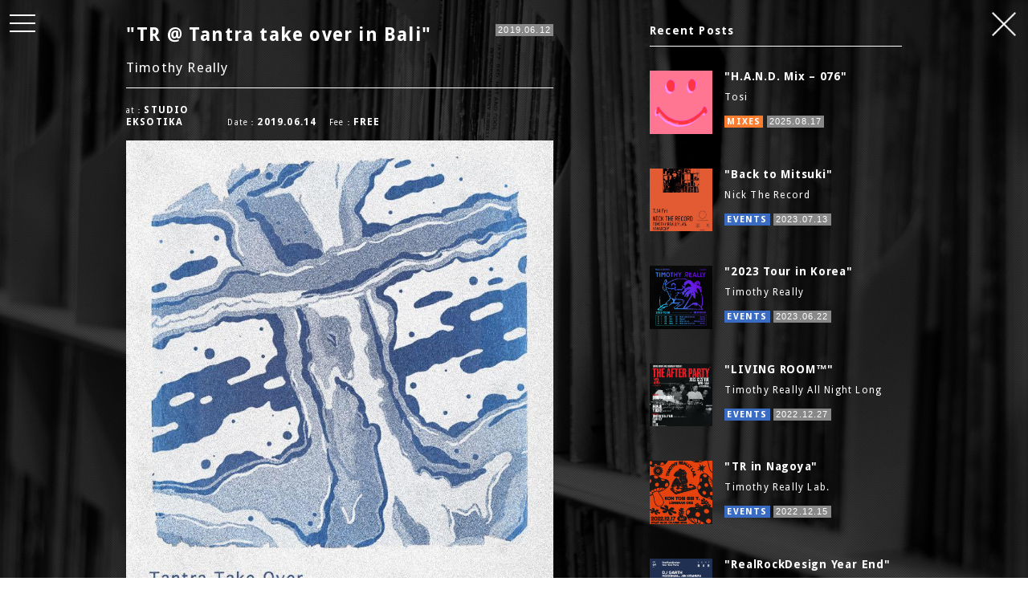

--- FILE ---
content_type: text/html; charset=UTF-8
request_url: https://test-trax.com/tr-tantra-take-over-in-bali/
body_size: 6768
content:
	<!-- Header-->
	<!DOCTYPE html>

<html lang="en"><head>
<title>TR @ Tantra take over in Bali | TEST TRAX</title>

<!-- All in One SEO Pack 2.3.12.2.1 by Michael Torbert of Semper Fi Web Design[57,105] -->
<link rel="canonical" href="https://test-trax.com/tr-tantra-take-over-in-bali/" />
<meta property="og:title" content="TR @ Tantra take over in Bali | TEST TRAX" />
<meta property="og:type" content="article" />
<meta property="og:url" content="https://test-trax.com/tr-tantra-take-over-in-bali/" />
<meta property="og:image" content="https://test-trax.com/wp-content/uploads/2019/06/eksotika-e1587731179113.jpg" />
<meta property="og:site_name" content="TEST TRAX" />
<meta property="fb:admins" content="1543308315679926" />
<meta property="fb:app_id" content="1140973152692022" />
<meta property="og:description" content="Next Gigs in Bali with Tantra and Rumah23 Crew ! Three collectives from Bali and Tokyo, two musically connected spots on the face of the earth, has joined forces to give you two days of fully loaded dance floor cultural exchange! Timothy Really (Tokyo), a collective of six DJs and artists that are known for building a platform for unique talents from all over the world, and Tantra Bali (Bali), a creative collective consisted of DJs and creatives from all over Indonesia, together with Rumah Dua Tiga Art Villa; the villa that has become the home for many actors and collectives in either local, regional, and even international contemporary art and creative scene, has banded and brought to you “23 Countdown Stories” featuring Timothy Really &amp; Paddy Grooves at Studio Eksotika on Friday, June 14th. The festivities continues the next day with “Tantra Take Over”, featuring Timothy Really at The Vault Bunker, Berawa, on Saturday, June 15th! So save the date and join the global fam soon! FRIDAY" />
<meta property="article:publisher" content="https://www.facebook.com/TESTTRAX/" />
<meta property="article:published_time" content="2019-06-12T20:09:22Z" />
<meta property="article:modified_time" content="2019-06-22T20:09:59Z" />
<meta name="twitter:card" content="summary" />
<meta name="twitter:site" content="@TEST_TRAX" />
<meta name="twitter:creator" content="@TEST_TRAX" />
<meta name="twitter:domain" content="twitter.com/TEST_TRAX" />
<meta name="twitter:title" content="TR @ Tantra take over in Bali | TEST TRAX" />
<meta name="twitter:description" content="Next Gigs in Bali with Tantra and Rumah23 Crew ! Three collectives from Bali and Tokyo, two musically connected spots on the face of the earth, has joined forces to give you two days of fully loaded dance floor cultural exchange! Timothy Really (Tokyo), a collective of six DJs and artists that are known for building a platform for unique talents from all over the world, and Tantra Bali (Bali), a creative collective consisted of DJs and creatives from all over Indonesia, together with Rumah Dua Tiga Art Villa; the villa that has become the home for many actors and collectives in either local, regional, and even international contemporary art and creative scene, has banded and brought to you “23 Countdown Stories” featuring Timothy Really &amp; Paddy Grooves at Studio Eksotika on Friday, June 14th. The festivities continues the next day with “Tantra Take Over”, featuring Timothy Really at The Vault Bunker, Berawa, on Saturday, June 15th! So save the date and join the global fam soon! FRIDAY" />
<meta name="twitter:image" content="https://test-trax.com/wp-content/uploads/2019/06/eksotika-e1587731179113.jpg" />
<meta itemprop="image" content="https://test-trax.com/wp-content/uploads/2019/06/eksotika-e1587731179113.jpg" />
			<script>
			(function(i,s,o,g,r,a,m){i['GoogleAnalyticsObject']=r;i[r]=i[r]||function(){
			(i[r].q=i[r].q||[]).push(arguments)},i[r].l=1*new Date();a=s.createElement(o),
			m=s.getElementsByTagName(o)[0];a.async=1;a.src=g;m.parentNode.insertBefore(a,m)
			})(window,document,'script','//www.google-analytics.com/analytics.js','ga');

			ga('create', 'UA-93156362-1', 'auto');
			
			ga('send', 'pageview');
			</script>
<!-- /all in one seo pack -->
<link rel='dns-prefetch' href='//s.w.org' />
<link rel="alternate" type="application/rss+xml" title="TEST TRAX &raquo; フィード" href="https://test-trax.com/feed/" />
<link rel="alternate" type="application/rss+xml" title="TEST TRAX &raquo; コメントフィード" href="https://test-trax.com/comments/feed/" />
<link rel="alternate" type="application/rss+xml" title="TEST TRAX &raquo; TR @ Tantra take over in Bali のコメントのフィード" href="https://test-trax.com/tr-tantra-take-over-in-bali/feed/" />
		<script type="text/javascript">
			window._wpemojiSettings = {"baseUrl":"https:\/\/s.w.org\/images\/core\/emoji\/2.2.1\/72x72\/","ext":".png","svgUrl":"https:\/\/s.w.org\/images\/core\/emoji\/2.2.1\/svg\/","svgExt":".svg","source":{"concatemoji":"https:\/\/test-trax.com\/wp-includes\/js\/wp-emoji-release.min.js?ver=4.7.29"}};
			!function(t,a,e){var r,n,i,o=a.createElement("canvas"),l=o.getContext&&o.getContext("2d");function c(t){var e=a.createElement("script");e.src=t,e.defer=e.type="text/javascript",a.getElementsByTagName("head")[0].appendChild(e)}for(i=Array("flag","emoji4"),e.supports={everything:!0,everythingExceptFlag:!0},n=0;n<i.length;n++)e.supports[i[n]]=function(t){var e,a=String.fromCharCode;if(!l||!l.fillText)return!1;switch(l.clearRect(0,0,o.width,o.height),l.textBaseline="top",l.font="600 32px Arial",t){case"flag":return(l.fillText(a(55356,56826,55356,56819),0,0),o.toDataURL().length<3e3)?!1:(l.clearRect(0,0,o.width,o.height),l.fillText(a(55356,57331,65039,8205,55356,57096),0,0),e=o.toDataURL(),l.clearRect(0,0,o.width,o.height),l.fillText(a(55356,57331,55356,57096),0,0),e!==o.toDataURL());case"emoji4":return l.fillText(a(55357,56425,55356,57341,8205,55357,56507),0,0),e=o.toDataURL(),l.clearRect(0,0,o.width,o.height),l.fillText(a(55357,56425,55356,57341,55357,56507),0,0),e!==o.toDataURL()}return!1}(i[n]),e.supports.everything=e.supports.everything&&e.supports[i[n]],"flag"!==i[n]&&(e.supports.everythingExceptFlag=e.supports.everythingExceptFlag&&e.supports[i[n]]);e.supports.everythingExceptFlag=e.supports.everythingExceptFlag&&!e.supports.flag,e.DOMReady=!1,e.readyCallback=function(){e.DOMReady=!0},e.supports.everything||(r=function(){e.readyCallback()},a.addEventListener?(a.addEventListener("DOMContentLoaded",r,!1),t.addEventListener("load",r,!1)):(t.attachEvent("onload",r),a.attachEvent("onreadystatechange",function(){"complete"===a.readyState&&e.readyCallback()})),(r=e.source||{}).concatemoji?c(r.concatemoji):r.wpemoji&&r.twemoji&&(c(r.twemoji),c(r.wpemoji)))}(window,document,window._wpemojiSettings);
		</script>
		<style type="text/css">
img.wp-smiley,
img.emoji {
	display: inline !important;
	border: none !important;
	box-shadow: none !important;
	height: 1em !important;
	width: 1em !important;
	margin: 0 .07em !important;
	vertical-align: -0.1em !important;
	background: none !important;
	padding: 0 !important;
}
</style>
<link rel='stylesheet' id='contact-form-7-css'  href='https://test-trax.com/wp-content/plugins/contact-form-7/includes/css/styles.css?ver=4.9' type='text/css' media='all' />
<link rel='stylesheet' id='A2A_SHARE_SAVE-css'  href='https://test-trax.com/wp-content/plugins/add-to-any/addtoany.min.css?ver=1.13' type='text/css' media='all' />
<script type='text/javascript' src='https://test-trax.com/wp-includes/js/jquery/jquery.js?ver=1.12.4'></script>
<script type='text/javascript' src='https://test-trax.com/wp-includes/js/jquery/jquery-migrate.min.js?ver=1.4.1'></script>
<script type='text/javascript' src='https://test-trax.com/wp-content/plugins/add-to-any/addtoany.min.js?ver=1.0'></script>
<link rel='https://api.w.org/' href='https://test-trax.com/wp-json/' />
<link rel="EditURI" type="application/rsd+xml" title="RSD" href="https://test-trax.com/xmlrpc.php?rsd" />
<link rel="wlwmanifest" type="application/wlwmanifest+xml" href="https://test-trax.com/wp-includes/wlwmanifest.xml" /> 
<link rel='prev' title='TR @Homework in Seoul' href='https://test-trax.com/tr-homework-in-seoul/' />
<link rel='next' title='TR @ 23 countdown in Bali' href='https://test-trax.com/tr-23-countdown-in-bali/' />
<meta name="generator" content="WordPress 4.7.29" />
<link rel='shortlink' href='https://test-trax.com/?p=1431' />
<link rel="alternate" type="application/json+oembed" href="https://test-trax.com/wp-json/oembed/1.0/embed?url=https%3A%2F%2Ftest-trax.com%2Ftr-tantra-take-over-in-bali%2F" />
<link rel="alternate" type="text/xml+oembed" href="https://test-trax.com/wp-json/oembed/1.0/embed?url=https%3A%2F%2Ftest-trax.com%2Ftr-tantra-take-over-in-bali%2F&#038;format=xml" />

<script type="text/javascript">
var a2a_config=a2a_config||{};a2a_config.callbacks=a2a_config.callbacks||[];a2a_config.templates=a2a_config.templates||{};a2a_localize = {
	Share: "共有",
	Save: "ブックマーク",
	Subscribe: "購読",
	Email: "Email",
	Bookmark: "ブックマーク",
	ShowAll: "すべて表示する",
	ShowLess: "小さく表示する",
	FindServices: "サービスを探す",
	FindAnyServiceToAddTo: "追加するサービスを今すぐ探す",
	PoweredBy: "Powered by",
	ShareViaEmail: "Share via email",
	SubscribeViaEmail: "Subscribe via email",
	BookmarkInYourBrowser: "ブラウザにブックマーク",
	BookmarkInstructions: "Press Ctrl+D or \u2318+D to bookmark this page",
	AddToYourFavorites: "お気に入りに追加",
	SendFromWebOrProgram: "Send from any email address or email program",
	EmailProgram: "Email program",
	More: "More&#8230;"
};

</script>
<script type="text/javascript" src="https://static.addtoany.com/menu/page.js" async="async"></script>
		<style type="text/css">.recentcomments a{display:inline !important;padding:0 !important;margin:0 !important;}</style>
		<meta charset="utf-8">
<meta http-equiv="X-UA-Compatible" content="IE=edge">
<meta name="viewport" content="width=device-width, initial-scale=1, minimum-scale=1">
<meta http-equiv="content-style-type" content="text/css" />
<meta http-equiv="content-script-type" content="text/javascript" />
<meta name="keywords" content="Test,DJ,UREI1620,Loft,Classic,Barearic,Timothy Really" />

<!-- Favicon -->    
	<link rel="shortcut icon" href="https://test-trax.com/wp-content/themes/ec_theme/image/favicon.ico" />

<!-- CSS -->        
	<link rel="stylesheet" href="https://test-trax.com/wp-content/themes/ec_theme/style.css" media="screen">

<!-- WordPressのjQueryを読み込ませない -->
	    
<!-- Script -->
	<script src="https://ajax.googleapis.com/ajax/libs/jquery/1.11.3/jquery.min.js"></script>
    <script src="https://test-trax.com/wp-content/themes/ec_theme/common/js/iscroll.js"></script>
    <script src="https://test-trax.com/wp-content/themes/ec_theme/common/js/drawer.min.js"></script>
    <script src="https://test-trax.com/wp-content/themes/ec_theme/common/js/jquery.bxslider.min.js"></script>
	<script src="https://test-trax.com/wp-content/themes/ec_theme/common/js/jquery.waypoints.min.js"></script>

<!-- ふんわりフェード表示 -->	
	<script type="text/javascript">

window.onload = function() {
  scroll_effect();

  $(window).scroll(function(){
   scroll_effect();
  });

  function scroll_effect(){
   $('.effect-fade').each(function(){
    var elemPos = $(this).offset().top;
    var scroll = $(window).scrollTop();
    var windowHeight = $(window).height();
    if (scroll > elemPos - windowHeight){
     $(this).addClass('effect-scroll');
    }
   });
  }
};
	</script>	
    
<!-- javascriptのための必要な記述 -->
</head>



<!-- Body -->
<body class="drawer drawer--left">


<!-- Navigation -->
<header role="banner">

<!-- <h1 class="logo_icon">
    <a href="https://test-trax.com">
    <img id="logo" src="https://test-trax.com/wp-content/themes/ec_theme/image/logo_big.png" alt="TEST TRAX" draggable="false">
    </a>
</h1> -->
  
    <button type="button" class="drawer-toggle drawer-hamburger">
      <span class="sr-only">toggle navigation</span>
      <span class="drawer-hamburger-icon"></span>
    </button>
    <nav class="drawer-nav grey_color" role="navigation">
      <ul class="drawer-menu">        
        <h3 class="nav_title2">TEST-TRAX.COM</h3>
        <li><a class="drawer-menu-item" href="https://test-trax.com">HOME</a></li>
        <li><a class="drawer-menu-item" href="https://test-trax.com/reviews">REVIEWS</a></li>
        <li><a class="drawer-menu-item" href="https://test-trax.com/mixes">MIXES</a></li>
        <li><a class="drawer-menu-item" href="https://test-trax.com/events">EVENTS</a></li>
        <li><a class="drawer-menu-item" href="https://test-trax.com/label">LABEL</a></li>
        <li><a class="drawer-menu-item" href="https://test-trax.com/artist">ARTIST</a></li>
        <li><a class="drawer-menu-item" href="https://test-trax.com/contact">CONTACT</a></li>


        <h3 class="nav_title3">Follow us</h3>
        
        <ul class="sns_ul">
        	<li><a href="https://soundcloud.com/test-trax" target="_blank"><i class="fa fa-soundcloud"></i></a></li>
        	<li><a href="https://www.instagram.com/test_trax" target="_blank"><i class="fa fa-instagram"></i></a></li>
        	<li><a href="https://twitter.com/TEST_TRAX" target="_blank"><i class="fa fa-twitter"></i></a></li>
        	<li><a href="https://www.facebook.com/TESTTRAX" target="_blank"><i class="fa fa-facebook"></i></a></li>
        	<li><a href="https://test-trax.com/contact"><i class="fa fa-envelope"></i></a></li>
       </ul>
        
        
      </ul>

    </nav>
  </header>    
<div class="fixed_top">
    <p class="close_btn">
    	<a href="https://test-trax.com/events"><img height="30" width="30" src="https://test-trax.com/wp-content/themes/ec_theme/image/close.png"></a>
    </p>
</div>
    

<!-- Content -->
<main role="main">
  <section id="main_content" class="body_bottom single-post">
    <div class="container">
        
        

			<ul class="detail_page">
                <li class="span8">
                  <div class="title_list clearfix">
                  	<div class="title_list_left">
                    <h2 class="title">"TR @ Tantra take over in Bali"</h2>
                    <p class="artist_name">Timothy Really</p>
                    </div>
                    
              		<div class="date_blog clearfix">
                  	<p class="date">2019.06.12</p>
                    </div>
                       </div>

				<div class="reviews_area">
                
					<p class="event_text2"><span class="review_s">at：</span>STUDIO EKSOTIKA</p>
                      
                    
					<p class="event_text2"><span class="review_s">Date：</span>2019.06.14</p>
                      
                    
					<p class="event_text1"><span class="review_s">Fee：</span>FREE</p>
                      

                    
                </div>                           
                                      
                    <p class="detail_text"><img src="https://test-trax.com/wp-content/uploads/2019/06/f1d.jpg" alt="" width="705" height="1000" class="alignnone size-full wp-image-1433" /><br><br>
 

Next Gigs in Bali with Tantra and Rumah23 Crew !<br>

Three collectives from Bali and Tokyo, two musically connected spots on the face of the earth, has joined forces to give you two days of fully loaded dance floor cultural exchange! Timothy Really (Tokyo), a collective of six DJs and artists that are known for building a platform for unique talents from all over the world, and Tantra Bali (Bali), a creative collective consisted of DJs and creatives from all over Indonesia, together with Rumah Dua Tiga Art Villa; the villa that has become the home for many actors and collectives in either local, regional, and even international contemporary art and creative scene, has banded and brought to you “23 Countdown Stories” featuring Timothy Really &#038; Paddy Grooves at Studio Eksotika on Friday, June 14th. The festivities continues the next day with “Tantra Take Over”, featuring Timothy Really at The Vault Bunker, Berawa, on Saturday, June 15th! So save the date and join the global fam soon!<br><br>


FRIDAY 14 JUNI<br>
at STUDIO EKSOTIKA<br>
20:00 &#8211; 2:00<br>
line up<br>
Eksotika<br>
Timothy Really Lab.v
Tantra Bali<br>
Rumah Dua Tiga<br>
and DJ Mawasih<div class="addtoany_share_save_container addtoany_content_bottom"><div class="addtoany_header">Share this:</div><div class="a2a_kit a2a_kit_size_20 addtoany_list" data-a2a-url="https://test-trax.com/tr-tantra-take-over-in-bali/" data-a2a-title="TR @ Tantra take over in Bali"><a class="a2a_button_facebook external" href="https://www.addtoany.com/add_to/facebook?linkurl=https%3A%2F%2Ftest-trax.com%2Ftr-tantra-take-over-in-bali%2F&amp;linkname=TR%20%40%20Tantra%20take%20over%20in%20Bali" title="Facebook" rel="nofollow" target="_blank"></a><a class="a2a_button_twitter external" href="https://www.addtoany.com/add_to/twitter?linkurl=https%3A%2F%2Ftest-trax.com%2Ftr-tantra-take-over-in-bali%2F&amp;linkname=TR%20%40%20Tantra%20take%20over%20in%20Bali" title="Twitter" rel="nofollow" target="_blank"></a><a class="a2a_button_google_plus external" href="https://www.addtoany.com/add_to/google_plus?linkurl=https%3A%2F%2Ftest-trax.com%2Ftr-tantra-take-over-in-bali%2F&amp;linkname=TR%20%40%20Tantra%20take%20over%20in%20Bali" title="Google+" rel="nofollow" target="_blank"></a><a class="a2a_button_hatena external" href="https://www.addtoany.com/add_to/hatena?linkurl=https%3A%2F%2Ftest-trax.com%2Ftr-tantra-take-over-in-bali%2F&amp;linkname=TR%20%40%20Tantra%20take%20over%20in%20Bali" title="Hatena" rel="nofollow" target="_blank"></a><a class="a2a_dd addtoany_share_save external" href="https://www.addtoany.com/share" rel="nofollow"></a></div></div></p>
                    <div class="pager">
                    	<div class="prev_box"><a href="https://test-trax.com/tr-homework-in-seoul/" rel="prev"><</a></div>
                    	<div class="top_box"><a href="https://test-trax.com">TOP</a></div>
                        <div class="next_box"><a href="https://test-trax.com/tr-23-countdown-in-bali/" rel="next">></a></div>
                    </div>
                </li>
                
                <li class="span4 sidebar">
                
				<div class="sidebar-wrap">
                    <h4 class="widget_h4">Recent Posts</h4>
                     <div class="side_blog">

					<!-- 最新7件まで表示 -->
                                                          			<div class="post_feed">
                            <div class="blog_post">
                                <div class="row clearfix">
                                    <div class="span3">
                                    <a href="https://test-trax.com/hand076/"><img width="100%" src="https://test-trax.com/wp-content/uploads/2025/08/hand-sq.jpg"></a>
                                    
                                    </div>
                                    <div class="span9 padding_l15">
                                    	<h2 class="blog_feed_h2_2"><a href="https://test-trax.com/hand076/">"H.A.N.D. Mix &#8211; 076"</a></h2>
                                        <p class="subtitle_text">Tosi</p>

                                        <div class="sidebar_inline">
                                        <p class="mixes">MIXES</p>
										<p class="blog_date4">2025.08.17</p>
                                        </div>
                                        
                                    </div></div></div>
                            </div>
						              			<div class="post_feed">
                            <div class="blog_post">
                                <div class="row clearfix">
                                    <div class="span3">
                                    <a href="https://test-trax.com/back-to-mitsuki/"><img width="100%" src="https://test-trax.com/wp-content/uploads/2023/07/IMG_3309.jpg"></a>
                                    
                                    </div>
                                    <div class="span9 padding_l15">
                                    	<h2 class="blog_feed_h2_2"><a href="https://test-trax.com/back-to-mitsuki/">"Back to Mitsuki"</a></h2>
                                        <p class="subtitle_text">Nick The Record</p>

                                        <div class="sidebar_inline">
                                        <p class="events">EVENTS</p>
										<p class="blog_date4">2023.07.13</p>
                                        </div>
                                        
                                    </div></div></div>
                            </div>
						              			<div class="post_feed">
                            <div class="blog_post">
                                <div class="row clearfix">
                                    <div class="span3">
                                    <a href="https://test-trax.com/2023-tour-in-korea/"><img width="100%" src="https://test-trax.com/wp-content/uploads/2023/06/trl-in-korea-2023-flyer.jpg"></a>
                                    
                                    </div>
                                    <div class="span9 padding_l15">
                                    	<h2 class="blog_feed_h2_2"><a href="https://test-trax.com/2023-tour-in-korea/">"2023 Tour in Korea"</a></h2>
                                        <p class="subtitle_text">Timothy Really</p>

                                        <div class="sidebar_inline">
                                        <p class="events">EVENTS</p>
										<p class="blog_date4">2023.06.22</p>
                                        </div>
                                        
                                    </div></div></div>
                            </div>
						              			<div class="post_feed">
                            <div class="blog_post">
                                <div class="row clearfix">
                                    <div class="span3">
                                    <a href="https://test-trax.com/living-room-1227/"><img width="100%" src="https://test-trax.com/wp-content/uploads/2022/12/livingroom-1227-thum.jpg"></a>
                                    
                                    </div>
                                    <div class="span9 padding_l15">
                                    	<h2 class="blog_feed_h2_2"><a href="https://test-trax.com/living-room-1227/">"LIVING ROOM™"</a></h2>
                                        <p class="subtitle_text">Timothy Really All Night Long</p>

                                        <div class="sidebar_inline">
                                        <p class="events">EVENTS</p>
										<p class="blog_date4">2022.12.27</p>
                                        </div>
                                        
                                    </div></div></div>
                            </div>
						              			<div class="post_feed">
                            <div class="blog_post">
                                <div class="row clearfix">
                                    <div class="span3">
                                    <a href="https://test-trax.com/tr-in-nagoya/"><img width="100%" src="https://test-trax.com/wp-content/uploads/2022/12/vinofonica-thum.jpg"></a>
                                    
                                    </div>
                                    <div class="span9 padding_l15">
                                    	<h2 class="blog_feed_h2_2"><a href="https://test-trax.com/tr-in-nagoya/">"TR in Nagoya"</a></h2>
                                        <p class="subtitle_text">Timothy Really Lab.</p>

                                        <div class="sidebar_inline">
                                        <p class="events">EVENTS</p>
										<p class="blog_date4">2022.12.15</p>
                                        </div>
                                        
                                    </div></div></div>
                            </div>
						              			<div class="post_feed">
                            <div class="blog_post">
                                <div class="row clearfix">
                                    <div class="span3">
                                    <a href="https://test-trax.com/realrockdesign-nye/"><img width="100%" src="https://test-trax.com/wp-content/uploads/2022/12/IMG_1020.jpg"></a>
                                    
                                    </div>
                                    <div class="span9 padding_l15">
                                    	<h2 class="blog_feed_h2_2"><a href="https://test-trax.com/realrockdesign-nye/">"RealRockDesign Year End"</a></h2>
                                        <p class="subtitle_text">DJ Garth</p>

                                        <div class="sidebar_inline">
                                        <p class="events">EVENTS</p>
										<p class="blog_date4">2022.12.08</p>
                                        </div>
                                        
                                    </div></div></div>
                            </div>
						              			<div class="post_feed">
                            <div class="blog_post">
                                <div class="row clearfix">
                                    <div class="span3">
                                    <a href="https://test-trax.com/oriental-test/"><img width="100%" src="https://test-trax.com/wp-content/uploads/2022/09/IGF_square.jpg"></a>
                                    
                                    </div>
                                    <div class="span9 padding_l15">
                                    	<h2 class="blog_feed_h2_2"><a href="https://test-trax.com/oriental-test/">"Oriental Test"</a></h2>
                                        <p class="subtitle_text">at Sunset Park Club</p>

                                        <div class="sidebar_inline">
                                        <p class="events">EVENTS</p>
										<p class="blog_date4">2022.09.14</p>
                                        </div>
                                        
                                    </div></div></div>
                            </div>
						                    					</div>
                    </div>
               
                </li>
            </ul>   

  
 
      </div>
   </section> <!-- main_content -->
</main><!-- Content -->
  
<!-- Footer-->
    <!-- フッター -->   
        <footer id="footer_bottom">
            <div class="container">
            
            <h4 class="center_text">FOLLOW US</h4>
            	<div class="row sns-foot clearfix">
                	<div class="span3"><a href="https://soundcloud.com/test-trax" target="_blank"><p class="snsbtn"><i class="fa fa-soundcloud"></i>SOUNDCLOUD</p></a></div>
                	<div class="span3"><a href="https://www.instagram.com/test_trax" target="_blank"><p class="snsbtn"><i class="fa fa-instagram"></i>INSTAGRAM</p></a></div>
                	<div class="span3"><a href="https://www.facebook.com/TESTTRAX" target="_blank"><p class="snsbtn"><i class="fa fa-facebook"></i>FACEBOOK</p></a></div>
                	<div class="span3"><a href="https://twitter.com/TEST_TRAX" target="_blank"><p class="snsbtn"><i class="fa fa-twitter"></i>TWITTER</p></a></div>
                </div>  

			<ul class="foot_nav">
                <li><a class="" href="https://test-trax.com/reviews">REVIEWS</a></li>
                <li><a class="" href="https://test-trax.com/mixes">MIXES</a></li>
                <li><a class="" href="https://test-trax.com/events">EVENTS</a></li>
                <li><a class="" href="https://test-trax.com/label">LABEL</a></li>
                <li><a class="" href="https://test-trax.com/artist">ARTIST</a></li>
                <li><a class="" href="https://test-trax.com/contact">CONTACT</a></li>
            </ul>
            
            <p class="allright">&copy; TEST TRAX All Rights Reserved.</p>            
            </div><!-- /container --> 
        </footer>      
    <!-- フッター終わり -->   


  <script>
    $(document).ready(function() {
      $('.drawer').drawer();
    });
  </script> 

  <script>
   //■ドロワーメニュー
    $(document).ready(function() {
      $('.drawer').drawer();
    });
	
	
    //■page topボタン

    $(function(){
    var topBtn=$('#pageTop');
    topBtn.hide();

    //◇ボタンの表示設定
    $(window).scroll(function(){
      if($(this).scrollTop()>200){

        //---- 画面を200pxスクロールしたら、ボタンを表示する
        topBtn.fadeIn();

      }else{

        //---- 画面が80pxより上なら、ボタンを表示しない
        topBtn.fadeOut();

      }
    });

     
    // ◇ボタンをクリックしたら、スクロールして上に戻る
    topBtn.click(function(){
      $('body,html').animate({
      scrollTop: 0},500);
      return false;

    });


    });

  </script> 
  
  <!-- Slider Image -->
	<script type="text/javascript">
        $(document).ready(function(){
            $('.bxslider').bxSlider({
                auto: true,
            });
        });
	</script>  
  
</body>
</html>

--- FILE ---
content_type: text/css
request_url: https://test-trax.com/wp-content/themes/ec_theme/style.css
body_size: 339
content:
@charset "UTF-8";
/*
Theme Name: ec-theme
Description:テーマの説明
Theme URI: http://www.craft-farm.net
Author: Toshiyuki Akutsu
Author URI: http://www.craft-farm.net
Version: 4.1.1
License: ライセンス
License URI: ライセンスの URL
*/

/* プラグイン */
@import url("common/css/jquery.bxslider.css");


/* CSS Document */
@import url("common/css/print.css");
@import url("common/css/reset.css");
@import url("//cdnjs.cloudflare.com/ajax/libs/drawer/3.2.0/css/drawer.min.css");
@import url("common/css/global.css");
@import url("common/css/responsive.css");



/* フォント */
@import url("//maxcdn.bootstrapcdn.com/font-awesome/4.6.3/css/font-awesome.min.css");
@import url("common/css/font-awesome.min.css");
@import url("//fonts.googleapis.com/css?family=Source+Sans+Pro");
@import url("//fonts.googleapis.com/css?family=Droid+Sans:400,700");


--- FILE ---
content_type: text/css
request_url: https://test-trax.com/wp-content/themes/ec_theme/common/css/print.css
body_size: 44
content:
@charset "utf-8";
/*
Template modified: 2008-09-19
※このコメント部はサイト作成時に削除してください。
*/



--- FILE ---
content_type: text/css
request_url: https://test-trax.com/wp-content/themes/ec_theme/common/css/reset.css
body_size: 611
content:
@charset "utf-8";
/*
Template modified: 2009-06-30
*/

* { margin: 0; padding: 0; }
h1, h2, h3, h4, h5, h6 { font-size: 100%; font-weight: normal; }
a, img, abbr, acronym, fieldset { border: 0; }

em, strong, dfn, code, var, cite,
input, select, textarea, button, optgroup, option,
address,
th, caption  { font-weight: inherit; font-style: inherit; font-size: inherit; }

input, select, textarea, button, optgroup, option { font-family: inherit; }

li { list-style: none; }

th, td { vertical-align: top; }
th, caption { text-align: left; }

abbr, acronym { font-variant: normal; }

ins, del { text-decoration: none; }

sub, sup { vertical-align: baseline; }

q:before, q:after { content: ''; }

div, p,
ul, ol, li, dl, dt, dd,
th, td,
h1, h2, h3, h4, h5, h6 { background-repeat: no-repeat; background-position: 0 0; }



/* ============================== css hack */
/* floating box clear */
.clr:after, .mc:after, .ms:after, .multi_section:after, .multi_column:after { content: ""; display: block; height: 0; clear: both; visibility: hidden; }
.clr, .mc, .ms, .multi_section, .multi_column { display: inline-table; min-height: 1%; }
/* Hide from mac IE5 \*/
* html .clr, * html .mc, * html .ms, * html .multi_section, * html .multi_column { height: 1%; }
.clr, .mc, .ms, .multi_section, .multi_column { display: block; }
/* End Hide from mac IE5 */

/* hide text */
.hidetxt, .hd { text-indent: -9999px; overflow: hidden; }
.hidetxt a, .hd a { overflow: hidden; }


/* ============================== multi column */
.multi_section {  }
.left_section { float: left; }
.right_section { float: right; }
.ms {  }
.ls { float: left; }
.rs { float: right; }

.multi_column { }
.left_column { float: left; }
.right_column { float: right; }
.mc {  }
.lc { float: left; }
.rc { float: right; }


--- FILE ---
content_type: text/css
request_url: https://test-trax.com/wp-content/themes/ec_theme/common/css/global.css
body_size: 4115
content:
@charset "utf-8";

/* ------------------------- TOC 
setup
wrap around the contents
header
site navigation
common sub navigation
contents
page top
footer
 ------------------------- */

/* ============================== setup */

body{
	background-attachment: fixed;
	background-image: url("../../image/background.jpg");
	background-repeat: no-repeat;
	background-size: cover;
	color: #ffffff;
    font-family: 'Droid Sans', sans-serif;
	font-size: 12px;
	font-weight: normal;
	letter-spacing: 0.1em;
	overflow-y: scroll;
	z-index: -2;
	}
		
html,body{
	height: 100%;
	margin: 0 auto;
	min-height: 550px;
	min-width: 1000px;
	width: 100%;
	}
	
html {
    margin-top:inherit !important;
	}	
	
table { border-collapse: collapse; border-spacing: 0; }

a { color: #00f; }
a:link { color: #00f; }
a:visited { color: #66c; }
a:hover, a:active { color: #f00; }
a img, a:link img, a:visited img, a:hover img, a:active img { border: none; text-decoration: none; }

/* ============================== padding.boarder */
*, *:before, *:after {
    -webkit-box-sizing: border-box;
       -moz-box-sizing: border-box;
         -o-box-sizing: border-box;
        -ms-box-sizing: border-box;
            box-sizing: border-box;
	}


/* ============================== clearfix */

		.clearfix {
			display: block; 
			zoom:1;
		}
		
		.clearfix:after{
			content: ""; 
			display: block; 
			clear: both;	
		}
		

/* ============================== span */

.row {
    margin-left: 0;
    margin-right: 0;
    width: 100% !important;
	}

.row::before, .row::after {
    content: "";
    display: table;
    line-height: 0;
	}

[class*="span"] {
    display: block;
    float: left;
    min-height: 1px;
	}
	
.span3 {
    width: 25%;
	}		
	
.span4 {
    width: 33.333333%;
	}		
	
.span5 {
    width: 41.6667%;
	}	

.span7 {
    width: 58.3333%;
	}
	
.span9 {
    width: 75%;
	}		

/* ============================== sidebar */

.padding_l15 {
    padding-left: 15px;	
	}	
	
.blog_date4 {
    background-color: #888888;
    color: #fff;
    font-family: "Helvetica","Arial","ヒラギノ角ゴ ProN W3","Hiragino Kaku Gothic ProN","Osaka",sans-serif;
    font-size: 11px;
    letter-spacing: 0.2ex;
    line-height: 1;
    padding: 2px 3px;
	}	

.blog_feed_h2_2 {
    margin: 0 0 11px;
	}
	
.blog_feed_h2_2 a{
	color:#fff;
	font-weight:bold;
    text-align: left;
    letter-spacing: 0.1ex;
    line-height: 1;
	text-decoration:none;	
	font-size:14px;
	}	

.blog_post_text2 {
    color: #fff;
    font-size: 9px;
    letter-spacing: 0.2ex;
    line-height: 150%;
    margin-bottom: 12px;
	font-weight:100;
	}

.blog_post_link2 {
    margin-bottom: 0;
	}
	
.blog_post_link2 a {
    color: #333;
    font-size: 8px;
    letter-spacing: 0.1ex;
	}	

.blog_post_link2 i {
    color: #cc3333;
    margin-left: 5px;
	}
	
.widget_h4{
	color:#fff;
	font-size:14px;
	font-weight:bold;
	border-bottom:1px #fff solid;
	padding-bottom:11px;
	margin-bottom:30px;
	}
	
.widget_h3 {
    font-size: 13px;
    font-weight: bold;
    margin-bottom: 2px;
	}	
	
.post_feed{
	margin-bottom:40px;
	}
	
.sidebar_inline p{
	display:inline-block;
	}
	

.sidebar_inline p.reviews{
	background:#5acad9;
	color:#FFF;
	font-size:11px;
	font-weight:bold;
	padding: 2px 3px;
	line-height:1;
	}
	
.sidebar_inline p.events{
	background:#3a6cc4;
	color:#FFF;
	font-size:11px;
	font-weight:bold;
	padding: 2px 3px;
	line-height:1;
	}	
	
.sidebar_inline p.mixes{
	background:#ff7d2f;
	color:#FFF;
	font-size:11px;
	font-weight:bold;
	padding: 2px 3px;
	line-height:1;
	}
	
.sidebar_inline p.label{
	background:#f24069;
	color:#FFF;
	font-size:11px;
	font-weight:bold;
	padding: 2px 3px;
	line-height:1;
	}				
		
	

/* ============================== ナビゲーション */

.drawer-menu a{
    color: #fff;
	font-size:13px;
	font-weight:800;
	line-height:180%;
	display:block;
	}

.drawer-menu a:hover{
    color: #bdf3fa;
	text-decoration:inherit;
	}
	
	 
.drawer-menu{
	padding:30px;
	}
	
.drawer-dropdown-menu {
    background-color:inherit;
	}
	
.drawer-dropdown-menu-item {
    padding: 0.75rem 0.75rem 0.75rem 1.5rem;
    text-decoration: none;
	}	
	
.drawer-dropdown-menu-item a{
	font-size:14px;
	}

.drawer-hamburger-icon, .drawer-hamburger-icon::after, .drawer-hamburger-icon::before {
    background-color: #fff;
	}	

.drawer-overlay {
    background-color: rgba(0, 0, 0, 0.6);
	}	
	
.drawer-menu .logo{
	width:60%;
	margin:0px auto 40px;
	}
	
.nav_title{
	color:#fff;
	border-bottom:solid 1px #b7b7b7;
	padding-bottom:7px;
	margin-bottom:22px;
	font-weight:bolder;
	font-size:11px;
	}
	
.nav_title2{
	color:#a2f3fe;
	border-bottom:solid 1px #a2f3fe;
	padding-bottom:12px;
	margin-bottom:22px;
	margin-top:5px;
	font-weight:bolder;
	font-size:11px;
	}	
	
	
.nav_title3{
	color:#a2f3fe;
	border-bottom:solid 1px #a2f3fe;
	padding-bottom:12px;
	margin-bottom:22px;
	margin-top:45px;
	font-weight:bolder;
	font-size:11px;
	}		
	
.nav_title .fa{
	font-size:16px;
	}
	
.nav_head{
	color:#c7c7c7;
	margin-right:7px;
	}
		
		
.drawer-menu-item {
    padding:10px 0px;
	}
	
.drawer-nav .drawer-menu .sns_title{
	font-size:11px;
	padding-bottom:5px;
	}
	
	
.close_btn {
    filter: saturate(0);
    position: absolute;
    right: 15px;
    top: 15px;
	}	
	
.close_btn a img:hover{
	opacity: 0.7;
    filter: alpha(opacity=70);
	}
	
.fixed_top{
	left: 0;
	position: fixed;
	top: 0;
	width: 100%;
	z-index: 1;
	}
	
.head_wrap .span2{
	float:left;
	width:20%;
	}
	
.head_wrap .span4{
	float:left;
	width:60%;
	}	
	
.logo_icon a {
    display: block;
    margin: 0;
    text-decoration: none;
	}	
		
.sns_wrap{
	margin:20px 20px 0 0;
	float:right;
	}
	
.sns_ul li{
	float:left;
	}
	
.sns_ul li a{
	color:#FFF;
	font-size:18px;
	margin-left:19px;
	}			
	
.sns_ul li a:hover{
	opacity:0.6;
	}		
	
/* ============================== Basic */


.container{
    width:88%;
	max-width: 1280px;
	margin:0 auto;
	}

.contact-container{
	width:70%;
	}

	
#main_content{
	height: 100%;
	overflow: hidden;
	}
	
.body_bottom{
	padding-bottom:30px;
	}	

.box{
	backface-visibility: hidden;
	float: left;
	width: 33.33333333%;
	height:100%;
	position: relative;
	margin-bottom:8vh;
	padding:0% 5%;
	}


.box .topic{ 
	color: #fff;
	font-size: 16px;
	line-height: 1.2;
	text-align: center;
	margin-top:16px;
	font-weight:800;
	}
	
.box .price{
	color: #fff;
	font-size: 12px;
	line-height: 1.2;
	text-align: center;
	margin-top:10px;
	}
		
.box a img{
	display: block;
	margin: 0 auto;
	padding: 0;	
	}
	
.grey_color{
	background-color:#55cdde;
	}
	
	
.logo_icon{
	max-width: 206px;
	margin:40px auto 50px;
	}
	
.logo_icon img {
    transition: all 0.1s ease 0s;
    width: 100%;
	}
	

.logo_icon a{ /* Logo hover effect */
	display: inline-block;
	-webkit-transition: 0.2s;
	-moz-transition: 0.2s;
	-o-transition: 0.2s;
	-ms-transition: 0.2s;
	transition: 0.2s;
	}

.logo_icon a:hover{ /* Logo hover effect */
    -webkit-transform: scale(1.05,1.05);
    -moz-transform: scale(1.05,1.05);
    -o-transform: scale(1.05,1.05);
    -ms-transform: scale(1.05,1.05);
    transform: scale(1.05,1.05);
	}


/* カテゴリ名をサムネイルの上に */

div.eyecatch{
	position:relative
	}
	
div.eyecatch p.reviews{
	position:absolute;
	background:#5acad9;
	color:#FFF;
	font-size:10px;
	font-weight:bold;
	top:0;
	left:0;
	padding: 3px 4px;
	line-height:1;
	}
	
div.eyecatch p.events{
	position:absolute;
	background:#3a6cc4;
	color:#FFF;
	font-size:10px;
	font-weight:bold;
	top:0;
	left:0;
	padding: 3px 4px;
	line-height:1;
	}	
	
div.eyecatch p.mixes{
	position:absolute;
	background:#ff7d2f;
	color:#FFF;
	font-size:10px;
	font-weight:bold;
	top:0;
	left:0;
	padding: 3px 4px;
	line-height:1;
	}
	
div.eyecatch p.label{
	position:absolute;
	background:#f24069;
	color:#FFF;
	font-size:10px;
	font-weight:bold;
	top:0;
	left:0;
	padding: 3px 4px;
	line-height:1;
	}				
	
	
/* ============================== Detail Page */	
	
ul.detail_page{
	padding:30px 0px;
	}		
	
ul.detail_page li{
	float:left;
	width:100%;
	}	
	
.detail_page .span8{
	width:65%;
	padding-right:120px;
	padding-left: 80px;
	}

.detail_page .span4{
	width:35%;
	padding-right: 80px;
	}


.detail_page .title{
	font-size:23px;
	font-weight:800;
	line-height:1.2;
	margin-bottom:17px;
	}
	
.detail_page .detail_text{	
	font-size:13px;
	margin-bottom:20px;
	line-height: 1.7;
	}
	
.detail_page .date{	
	font-size:11px;
	font-weight:100;
	background-color: #888888;
    color: #fff;
    font-family: "Helvetica","Arial","ヒラギノ角ゴ ProN W3","Hiragino Kaku Gothic ProN","Osaka",sans-serif;
    letter-spacing: 0.2ex;
    padding: 0 3px;
	line-height:15px;
	}	
	
.detail_page .price_detail{
	font-weight:bolder;
	font-size:18px;
	margin-bottom:20px;
	padding-top:8px;
	}
	
.detail_page .upload_image img:nth-child(n + 2) {
	padding-top:20px;
	}

.detail_page .pager{
    margin-top: 50px;
	font-size: 15px;
	}
	
.bx-wrapper .bx-pager { /* スライダー下の玉を非表示 */	
    display:none;
	}	


.pager div{
	float:left;
	}

.pager a:hover{
	opacity:0.7;
	}
	
.pager .prev_box{
	width:30%;
	}	

.pager .top_box{
	width:40%;
	text-align:center;
	}	

.pager .next_box{
	width:30%;
	text-align:right;
	}
	
.pager .prev_box a{
	color:#FFF;
	font-size: 28px;
    font-weight: 100;
    line-height: 14px;
    text-decoration: none;
	}		
	
.pager .top_box a{
	color:#FFF;
	text-align:center;
	text-decoration:none;
	}		
	
	
.pager .next_box a{
	color:#FFF;
	text-align:right;
	font-size: 28px;
    font-weight: 100;
    line-height: 14px;
    text-decoration: none;
	}	
	
.slider_box{
	margin-bottom:20px;
	}
	

/* ============================== button */
.button01 .button{
	width:100%;
	text-align:center;
	border:solid 1px #FFFFFF;
	padding:20px;
	display:block;
	}

.button01 a{
	color:#fff;
	text-decoration:inherit;
	font-weight:bolder;
	font-size:13px;
	}
	
.button01 .button:hover{
	border:solid 1px #FFFFFF;
	background-color:#fff;
	}

.button01 a{
	color:#fff;
	text-decoration:inherit;
	font-weight:bolder;
	font-size:16px;
	}	
	
	
.button01 a:hover{
	color:#bbbbbb;
	}	
	
	
/* ============================== Hover Animation */	
	
 
a.thumnail {
    display: block;
    float: left;
    overflow: hidden;
    width: 100%;
	}
 
figure img {
    height: auto;
    -webkit-transition:all 0.15s ease-in-out;
    transition:all 0.15s ease-in-out;
    vertical-align: bottom;
	}
 
figure {
    margin: 0;
    overflow: hidden;
    position: relative;
    text-align: center;
	}
 
figcaption {
    background-color: rgba(0,0,0,0.7);
    color: #FFF;
    opacity: 0;
    position: absolute;
    -webkit-transition:all 0.15s ease-in-out;
        transition:all 0.15s ease-in-out;
    top: 0;
    left: 0;
    right: 0;
    bottom: 0;
    margin: auto;
    padding: 20px;
	text-align:left;
	}
	
figcaption .figure_title{	
    font-size: 15px;
	line-height:1;
	margin-bottom:13px;
	font-weight:bold;
	}
	
figcaption .figure_subtitle{	
    font-size: 13px;
	line-height:1;
	margin-bottom:20px;
	font-weight:100;
	}		
	
figcaption .figure_text{	
    font-size: 12px;
	line-height:150%;
	margin-bottom:20px;
	font-weight:100;
	}
	
figcaption .figure_date{	
    font-size: 11px;
	font-weight:100;
	}	

 
a:hover>figure img {
        transform: scale(1.05,1.05);
        -webkit-transform:scale(1.05,1.05);
        -moz-transform:scale(1.05,1.05);
        -ms-transform:scale(1.05,1.05);
        -o-transform:scale(1.05,1.05);
	}
 
a:hover>figure figcaption {
    opacity: 1;
	}		


/* ============================== Back to Top */	

    #pageTop {
      position: fixed;
      bottom: 20px;
      right: 20px;
    }

     

    #pageTop a {
      display: block;
      z-index: 999;
      color: #fff;
      text-decoration: none;
      text-align: center;
	  font-size:30px;
    }

     

    #pageTop a:hover {
      text-decoration: none;
      opacity: 0.7;
    }



/* ============================== 文字数オーバーで… */
.box .topic{	
	overflow: hidden;
	-o-text-overflow: ellipsis;
	-webkit-text-overflow: ellipsis;
	text-overflow: ellipsis;
	white-space: nowrap;	
	}
	
.box .price{
	overflow: hidden;
	-o-text-overflow: ellipsis;
	-webkit-text-overflow: ellipsis;
	text-overflow: ellipsis;
	white-space: nowrap;	
	}

/* ============================== Contact page */	
.logo_icon2 {
    width: 220px;
	margin: 40px auto;
	}
	
.company_name{
	font-size:18px;
	font-weight:800;
	margin-bottom:30px;
	text-align:center;
	}
	
.company_adress{
	font-size:14px;
	margin-bottom:20px;
	text-align:center;
	}
	
.company_mail{
	font-size:14px;
	margin-bottom:10px;
	text-align:center;
	}	
	
.company_mail a{
	color:#fff;
	}	
	
.company_mail a:hover{
	opacity:0.7;
	}			
	
.company_phone{
	font-size:14px;
	text-align:center;
	}	
			
	
.english_profile{
	font-size:14px;
	text-align:center;
	}	
	
.japanese_profile{
	font-size:14px;
	text-align:center;
	margin-bottom:40px;
	margin-top:20px;
	}	
	
	
.youtube {
	position: relative;
	width: 100%;
	padding-top: 56.25%;
	}

.youtube iframe{
	position: absolute;
	top: 0;
	right: 0;
	width: 100% !important;
	height: 100% !important;
	}		
	
/* ============================== 投稿フォーム　single.php */	

.artist_name{
	font-size:17px;
	}
	
.detail_text img{
	width:100%;
	height:auto;
	margin-bottom:5px;
	}
	
.subtitle_text{
	font-weight:100;
	font-size:12px;
	margin-bottom:16px;
	}
	
.date_blog{	
	float:right;
	}
	
.title_list_left{
	float:left;
	}
		
	
.title_list{
	border-bottom:solid 1px #FFFFFF;
	padding-bottom:15px;
	margin-bottom:20px;
	}	

.reviews_area{
	margin-bottom:15px;
	}
	
.reviews_area p{
	display:inline-block;
	}
	
.reviews_area .reviews_text1{
	font-size:12px;
	font-weight:800;
	width:20%;
	}
	
.reviews_area .reviews_text1 .review_s{
	font-size:10px;
	font-weight:100;
	}	
	

.reviews_area .reviews_text2 .review_s{
	font-size:11px;
	font-weight:100;
	}
	
.reviews_area .reviews_text2{
	font-size:12px;
	font-weight:800;
	width:37%;
	}


.reviews_area .event_text1{
	font-size:12px;
	font-weight:800;
	width:48%;
	}
	
.reviews_area .reviews_text1 .event_text1{
	font-size:12px;
	font-weight:100;
	}

.reviews_area .event_text1 .review_s{
	font-size:10px;
	font-weight:100;
	}	


.reviews_area .event_text2{
	font-size:12px;
	font-weight:800;
	width:23%;
	}
	
.reviews_area .event_text2 .review_s{
	font-size:10px;
	font-weight:100;
	}	

/* ============================== ARTIST page */
.artist_box{
	margin-bottom:60px;
	}
	
.artist_box .span3{
	width:25%;
	padding:10px;
	}
	
.artist_box .span3 .topic{
	font-size:14px;
	font-weight:bold;
	margin-top:5px;
	margin-bottom:5px;
	text-align:center;
	}

.artist_box .span3 .price{
	font-size:10px;
	text-align:center;
	}	
	
.home_town{
	font-size:15px;
	}
		
ul.detail_page .sns_ul li{
    width: inherit;
	}		
		
ul.detail_page .sns_ul li a {
    margin-left:0px;
	margin-right:19px;
	}		
	
ul.detail_page .sns_ul{
    margin-top:10px;
	}		
		

/* ============================== FOOTER */	
#footer_bottom{
	padding-bottom:12px;
	}

.center_text{
	color:#fff;
	text-align:center;
	font-size:19px;
	font-weight:bolder;
	margin-bottom:20px;
	}
	
.sns-foot{
	margin-bottom:45px;
	}	

.sns-foot .span3{
	padding: 0% 1%;
	}
	
.sns-foot .span3 .snsbtn{
	border:1px solid #fff;
	text-align:center;
	height:35px;
	line-height:35px;
	}
	
.sns-foot .span3 .snsbtn:hover{
	border:1px solid #55cdde;
	color:#55cdde;
	}	
	
.sns-foot .span3 a{
	color:#fff;
	text-decoration:none;
	}		
	
	
.sns-foot .span3 .snsbtn i{
	margin-right:7px;
	}
	
.foot_nav{
	text-align:center;
	margin-bottom:30px;
	}	
	
.foot_nav li{
	display:inline-block;
	text-align:center;
	}
	
.foot_nav li a{
	font-size:14px;
	color:#fff;
	font-weight:bolder;
	text-decoration:none;
	margin:0px 30px;
	}
	
.foot_nav li a:hover{
	color:#55cdde;
	}	
	
.allright{
	font-size:10px;
	color:#fff;
	text-align:center;
	}

/* ============================== CONTACT FORM*/

.form-group .span9 .span12 {
    width: 100%;
	min-height: 1px;
}

.form-group {
    margin-bottom: 30px;
	display: block;
	min-height: 28px;
}


.form-group .span3 .span9 .span12 {
	min-height: 1px;
}

.wpcf7-textarea{
	padding: 5px;
}

.wpcf7-text{
	padding: 5px;
}

.wpcf7-textarea{
	padding: 5px;
	margin-bottom: 64px;
}

.wp-cf7-title{
	color: #fff;
	font-size: 15px;
	font-weight: bolder;
}

.form-group button {
	border: solid 1px #fff;
	background-color: inherit;
    padding: 22px;
    text-align: center;
	display: block;
}

.send-btn {
    width: 200px;
    margin: 0 auto;
	line-height: 0px;
	display: block;
	margin-bottom: 30px;
}
.send-btn a{
    color: #fff;
	font-size: 16px;
	font-weight: bold;
}

.wpcf7-list-item-label{
	font-size: 13px;
}

span.wpcf7-list-item {
    display: inline-block;
    margin-left: 30px;
}

span.wpcf7-list-item:first-child {
    margin-left: 0;;
}

.wpcf7-mail-sent-ok{
	font-size: 15px;
	font-weight: bold;
	text-align: center;
	line-height:2;
}

.sent .form-group{
	display: none;
}


/* ============================== ふわっとフェードイン*/


.effect-fade {
	opacity: 0;
	transform: translate(0, 45px);
	transition: all 300ms;
}

.effect-fade.effect-scroll {
	opacity: 1;
	transform: translate(0, 0);
}



--- FILE ---
content_type: text/css
request_url: https://test-trax.com/wp-content/themes/ec_theme/common/css/responsive.css
body_size: 1232
content:
@charset "UTF-8";
/* CSS Document */

/* ============================== Liquid Rayout */

@media screen and (max-width: 960px){
	
body{
	background-attachment: fixed;
	background-image: url("../../image/bg_pattern.png");
	background-repeat: repeat;
	background-size: 200px 200px;
	}	
	
html, body {
    height:auto;
    margin: 0 auto;
    min-height: auto;
    min-width: auto;
    width: 100%;
	}	
			
.container {
    padding-left:0.5%;
	padding-right:0.5%;
    width: 100%;
	}
	
.contact-container{
	padding:0% 30px;
	}
	
.single-post .container {
	margin: 0 auto;
    width: 100%;
	padding: 0 15px;
	}
	 		

.top-post{
	margin-top:0px;
	}
	
.single-post{
	margin-top:70px;
	}
			
	
.box {
    float: left;
    margin-bottom: 0px;
    height: inherit;
    width: 50%;
	padding:0.5%;
	}	
	
	
.box .topic{
    display:none;
	}		
	
.box .price{
    display:none;
	}	
	
	
.logo_icon {
    max-width:134px;
	margin:20px auto;
	}
.logo_icon img {
    transition: all 0.1s ease 0s;
    width: 100%;
	}	

ul.detail_page{
    padding:inherit;
	}		

ul.detail_page li {
    float: inherit;
	}		


.detail_page .span8 {
    margin-top: 0px;
	padding-right: 0px;
	padding-left: 0px;
    min-height: inherit;
    width: 100%;
	}	
	
.detail_page .span4 {
    margin-top: 0px;
	padding: 60px 0px 0px;
    min-height: inherit;
    width: 100%;
	}	
	
.detail_page .pager{
    margin-top: 40px;
	padding-bottom:30px;
	font-size: 16px;
	}
	
.detail_page .title {
    font-size: 20px;
    line-height: 1.2;
    margin-bottom: 15px;
	}	

.artist_name {
    font-size: 16px;
	}	
	
.detail_page .date {
    margin-top: 4px;
	}	
	
figcaption {
    padding:10px;
	}
	 
figcaption .figure_title{	
    font-size: 13px;
	margin-bottom:6px;
	line-height:1.2;
	}	
	
figcaption .figure_subtitle{	
	display:none;
	}			 
 
figcaption .figure_text{
    font-size: 11px;
	line-height:1.4;
	margin-bottom:8px
	}
	
figcaption .figure_date{
    font-size: 11px;
	}	
	
	
.bx-pager{
	display:none;
	}
	
.bx-clone{
	display:none;
	}

.sns_wrap{
	display:none;
	}
	
.title_list_left {
    float: inherit;
	}	
	
.date_blog {
    float: left;
	}	
	
.artist_name {
    margin-bottom:20px;
	}	



.reviews_area .reviews_text1{
	font-size:13px;
	line-height:1.2;
	width:100%;
	margin-bottom:8px;
	letter-spacing:0.1ex;
	}
	
.reviews_area .reviews_text2{
	font-size:13px;
	line-height:1.2;
	width:100%;
	margin-bottom:8px;
	letter-spacing:0.1ex;
	}

.reviews_area .reviews_text1 .review_s{
	font-size:11px;
	}
	
.reviews_area .reviews_text2 .review_s{
	font-size:11px;
	}	
	
.reviews_area .event_text1{
	font-size:12px;
	line-height:1.2;
	width:100%;
	margin-bottom:8px;
	}
	
.reviews_area .event_text1 .review_s{
	font-size:11px;
	}	
	

.reviews_area .event_text2{
	font-size:12px;
	line-height:1.2;
	width:100%;
	margin-bottom:8px;
	}
	
.reviews_area .event_text2 .review_s{
	font-size:11px;
	}	
	
	
div.eyecatch p.reviews{
	font-size:9px;
	padding: 2px 3px;
	}
	
div.eyecatch p.events{
	font-size:9px;
	padding: 2px 3px;
	}	
	
div.eyecatch p.mixes{
	font-size:9px;
	padding: 2px 3px;
	}
	
div.eyecatch p.label{
	font-size:9px;
	padding: 2px 3px;
	}	
	
	
.blog_feed_h2_2 a {
    font-size: 14px;
	}
	
.subtitle_text {
    font-size: 13px;
	}			
		
/* ============================== Contact page */	
.logo_icon2 {
    width: 180px;
	margin: 40px auto;
	}
	
.company_name{
	font-size:14px;
	}
	
.company_adress{
	font-size:12px;
	margin-bottom:15px;
	}
	
.company_mail{
	font-size:12px;
	margin-bottom:10px;
	}	
	
.company_phone{
	font-size:12px;
	}
	
/* ============================== ARTIST page */
.artist_box{
	margin-bottom:20px;
	}
	
.artist_box .span3{
	width:50%;
	padding:0.5%;
	}
	
.artist_box .span3 .topic{
	font-size:13px;
	margin-top:2px;
	margin-bottom:2px;
	}
	
.artist_box .span3 .price{
	margin-bottom:12px;
	}		
	
.japanese_profile {
    font-size: 12px;
	line-height:160%;
    margin-bottom:20px;
    margin-top: 20px;
	}

.english_profile {
    font-size: 12px;
    line-height:160%;
	}
	
ul.detail_page .sns_ul li{
    float: left;
	}	
	
	
/* ============================== FOOTER */	

.center_text{
	color:#fff;
	font-size:15px;
	margin-bottom:10px;
	}
	
.sns-foot{
	margin-bottom:20px;
	}	

.sns-foot .span3{
	width:50%;
	padding: 0.5% 0.5%;
	}
		
.sns-foot .span3 a{
	font-size:10px;
	}		
		
.sns-foot .span3 .snsbtn i{
	margin-right:7px;
	}
	
.foot_nav{
	text-align:center;
	margin-bottom:20px;
	}	
	
.foot_nav li{
	display:inline-block;
	line-height:2;
	}
	
.foot_nav li a5;{
	font-size:12px;
	margin:0px 12px;
	}
	
.allright{
	font-size:8px;
	}	

/* ============================== CONTACT FORM */		
			
.form-group .span3{
	float:inherit;
	width: 100%;
	}

.form-group .span9{
	float:inherit;
	width: 100%;
	}
	
.wp-cf7-title{
	margin-bottom: 14px;
}
	
.wpcf7-text{
	margin-bottom: 20px;
}	
	
.wpcf7-textarea{
	margin-bottom: 20px;
}
	
.wp-cf7-title{
	font-size: 14px;
}
	
.send-btn {
	margin-bottom: inherit;
}	
	
.form-group {
	min-height: 1px;
}	
	
}

--- FILE ---
content_type: text/plain
request_url: https://www.google-analytics.com/j/collect?v=1&_v=j102&a=231782598&t=pageview&_s=1&dl=https%3A%2F%2Ftest-trax.com%2Ftr-tantra-take-over-in-bali%2F&ul=en-us%40posix&dt=TR%20%40%20Tantra%20take%20over%20in%20Bali%20%7C%20TEST%20TRAX&sr=1280x720&vp=1280x720&_u=IEBAAEABAAAAACAAI~&jid=1069694923&gjid=1367217350&cid=825145474.1764780820&tid=UA-93156362-1&_gid=1608411156.1764780820&_r=1&_slc=1&z=2013196709
body_size: -450
content:
2,cG-ZPN57SWRNJ